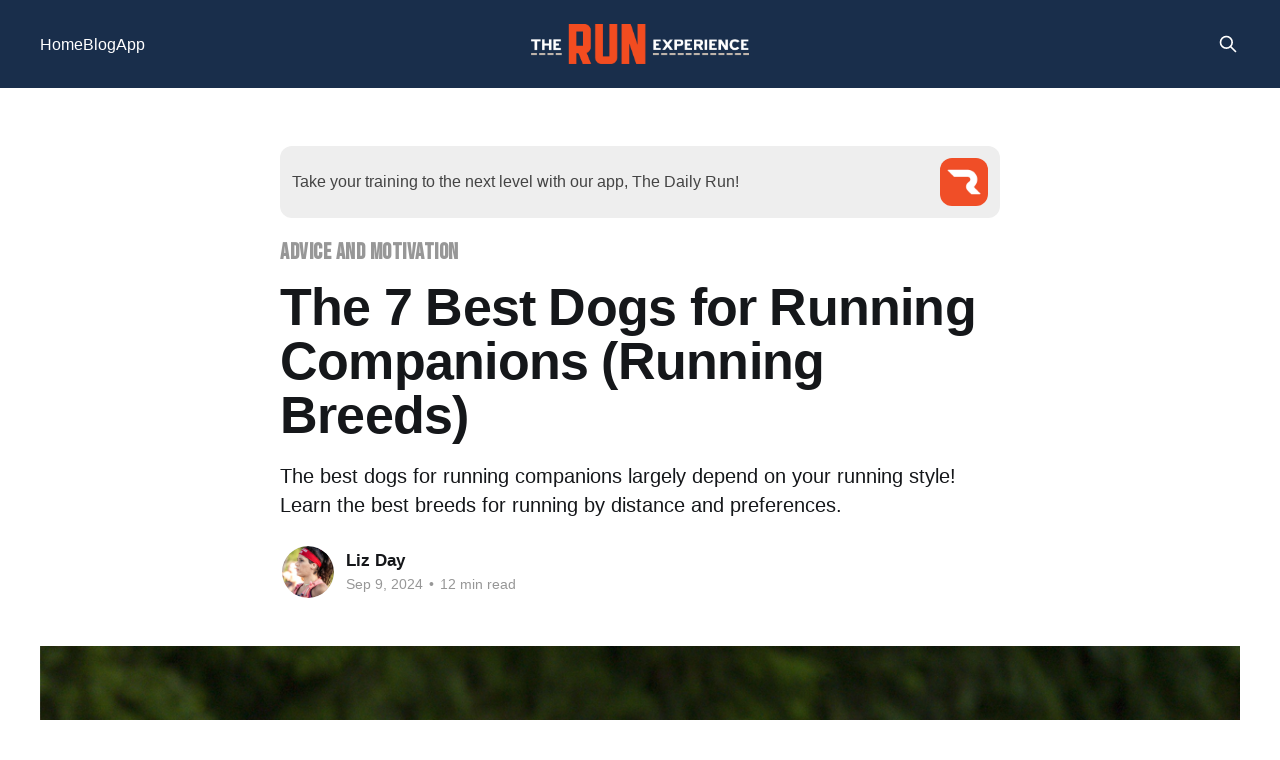

--- FILE ---
content_type: text/html; charset=utf-8
request_url: https://therunexperience.com/the-best-dog-breeds-for-runners/
body_size: 12467
content:
<!DOCTYPE html>
<html lang="en">
<head>

    <title>The 7 Best Dogs for Running Companions (Running Breeds)</title>
    <meta charset="utf-8" />
    <meta http-equiv="X-UA-Compatible" content="IE=edge" />
    <meta name="HandheldFriendly" content="True" />
    <meta name="viewport" content="width=device-width, initial-scale=1.0" />
    
    <link rel="preload" as="style" href="/blog/assets/built/screen.css?v=0c9fdda407" />
    <link rel="preload" as="script" href="/blog/assets/built/casper.js?v=0c9fdda407" />

    <link rel="stylesheet" type="text/css" href="/blog/assets/built/screen.css?v=0c9fdda407" />
    <link rel="stylesheet" type="text/css" href="/blog/assets/built/tre.css?v=0c9fdda407" />

    <link rel="preconnect" href="https://fonts.googleapis.com">
    <link rel="preconnect" href="https://fonts.gstatic.com" crossorigin>
    <link href="https://fonts.googleapis.com/css2?family=Bebas+Neue&display=swap" rel="stylesheet">
    <link href="https://fonts.googleapis.com/css?family=Lato:100,100i,300,300i,400,400i,700,700i,900,900i" rel="stylesheet">


    <meta name="description" content="The best dogs for running companions largely depend on your running style! Learn the best breeds for running by distance and preferences.">
    <link rel="icon" href="https://blog.therunexperience.com/blog/content/images/size/w256h256/2023/07/app_icon_tre.png" type="image/png">
    <link rel="canonical" href="https://therunexperience.com/the-best-dog-breeds-for-runners/">
    <meta name="referrer" content="no-referrer-when-downgrade">
    
    <meta property="og:site_name" content="The Run Experience">
    <meta property="og:type" content="article">
    <meta property="og:title" content="The 7 Best Dogs for Running Companions (Running Breeds)">
    <meta property="og:description" content="The best dogs for running companions largely depend on your running style! Learn the best breeds for running by distance and preferences.">
    <meta property="og:url" content="https://therunexperience.com/the-best-dog-breeds-for-runners/">
    <meta property="og:image" content="https://blog.therunexperience.com/blog/content/images/wordpress/2020/07/Featured-Image-4.png">
    <meta property="article:published_time" content="2024-09-09T21:40:00.000Z">
    <meta property="article:modified_time" content="2024-09-19T17:13:17.000Z">
    <meta property="article:tag" content="Advice and Motivation">
    
    <meta property="article:publisher" content="https://www.facebook.com/therunexperience">
    <meta name="twitter:card" content="summary_large_image">
    <meta name="twitter:title" content="The 7 Best Dogs for Running Companions (Running Breeds)">
    <meta name="twitter:description" content="The best dogs for running companions largely depend on your running style! Learn the best breeds for running by distance and preferences.">
    <meta name="twitter:url" content="https://therunexperience.com/the-best-dog-breeds-for-runners/">
    <meta name="twitter:image" content="https://blog.therunexperience.com/blog/content/images/wordpress/2020/07/Featured-Image-4.png">
    <meta name="twitter:label1" content="Written by">
    <meta name="twitter:data1" content="Liz Day">
    <meta name="twitter:label2" content="Filed under">
    <meta name="twitter:data2" content="Advice and Motivation">
    <meta property="og:image:width" content="1280">
    <meta property="og:image:height" content="720">
    
    <script type="application/ld+json">
{
    "@context": "https://schema.org",
    "@type": "Article",
    "publisher": {
        "@type": "Organization",
        "name": "The Run Experience",
        "url": "https://blog.therunexperience.com/blog/",
        "logo": {
            "@type": "ImageObject",
            "url": "https://blog.therunexperience.com/blog/content/images/2023/07/51047928-0-TRE-Horizontal-RGB-W-2.webp"
        }
    },
    "author": {
        "@type": "Person",
        "name": "Liz Day",
        "image": {
            "@type": "ImageObject",
            "url": "https://secure.gravatar.com/avatar/9d45f02516edc47250e7516e9582bf65?s=512&d=mm&r=g",
            "width": 512,
            "height": 512
        },
        "url": "https://blog.therunexperience.com/blog/author/liz-therunexperience-com/",
        "sameAs": []
    },
    "headline": "The 7 Best Dogs for Running Companions (Running Breeds)",
    "url": "https://blog.therunexperience.com/blog/the-best-dog-breeds-for-runners/",
    "datePublished": "2024-09-09T21:40:00.000Z",
    "dateModified": "2024-09-19T17:13:17.000Z",
    "image": {
        "@type": "ImageObject",
        "url": "https://blog.therunexperience.com/blog/content/images/wordpress/2020/07/Featured-Image-4.png",
        "width": 1280,
        "height": 720
    },
    "keywords": "Advice and Motivation",
    "description": "The best dogs for running companions largely depend on your running style! Learn the best breeds for running by distance and preferences.",
    "mainEntityOfPage": "https://blog.therunexperience.com/blog/the-best-dog-breeds-for-runners/"
}
    </script>

    <meta name="generator" content="Ghost 5.54">
    <link rel="alternate" type="application/rss+xml" title="The Run Experience" href="https://blog.therunexperience.com/blog/rss/">
    
    <script defer src="https://cdn.jsdelivr.net/ghost/sodo-search@~1.1/umd/sodo-search.min.js" data-key="99b1e1342986cb1e614144ea16" data-styles="https://cdn.jsdelivr.net/ghost/sodo-search@~1.1/umd/main.css" data-sodo-search="https://blog.therunexperience.com/blog/" crossorigin="anonymous"></script>
    
    <link href="https://blog.therunexperience.com/blog/webmentions/receive/" rel="webmention">
    <script defer src="/blog/public/cards.min.js?v=0c9fdda407"></script>
    <link rel="stylesheet" type="text/css" href="/blog/public/cards.min.css?v=0c9fdda407">
    <!-- Google Tag Manager -->
<script>(function(w,d,s,l,i){w[l]=w[l]||[];w[l].push({'gtm.start':
new Date().getTime(),event:'gtm.js'});var f=d.getElementsByTagName(s)[0],
j=d.createElement(s),dl=l!='dataLayer'?'&l='+l:'';j.async=true;j.src=
'https://www.googletagmanager.com/gtm.js?id='+i+dl;f.parentNode.insertBefore(j,f);
})(window,document,'script','dataLayer','GTM-MCG34S9V');</script>
<!-- End Google Tag Manager --><style>:root {--ghost-accent-color: #192e4b;}</style>

</head>
<body class="post-template tag-advice-and-motivation tag-hash-wordpress tag-hash-import-2023-07-24-12-46 is-head-middle-logo has-sans-body has-cover">
<div class="viewport">

    <header id="gh-head" class="gh-head outer">
        <div class="gh-head-inner inner">
            <div class="gh-head-brand">
                <a class="gh-head-logo" href="https://blog.therunexperience.com/blog">
                        <img src="https://blog.therunexperience.com/blog/content/images/2023/07/51047928-0-TRE-Horizontal-RGB-W-2.webp" alt="The Run Experience">
                </a>
                <button class="gh-search gh-icon-btn" aria-label="Search this site" data-ghost-search><svg xmlns="http://www.w3.org/2000/svg" fill="none" viewBox="0 0 24 24" stroke="currentColor" stroke-width="2" width="20" height="20"><path stroke-linecap="round" stroke-linejoin="round" d="M21 21l-6-6m2-5a7 7 0 11-14 0 7 7 0 0114 0z"></path></svg></button>
                <button class="gh-burger"></button>
            </div>

            <nav class="gh-head-menu">
                <ul class="nav">
    <li class="nav-home"><a href="https://therunexperience.com">Home</a></li>
    <li class="nav-blog"><a href="https://therunexperience.com/blog">Blog</a></li>
    <li class="nav-app"><a href="https://tre.onelink.me/I8YZ/7485699c">App</a></li>
</ul>

            </nav>

            <div class="gh-head-actions">
                        <button class="gh-search gh-icon-btn" data-ghost-search><svg xmlns="http://www.w3.org/2000/svg" fill="none" viewBox="0 0 24 24" stroke="currentColor" stroke-width="2" width="20" height="20"><path stroke-linecap="round" stroke-linejoin="round" d="M21 21l-6-6m2-5a7 7 0 11-14 0 7 7 0 0114 0z"></path></svg></button>
            </div>
        </div>
    </header>

    <div class="site-content">
        



<main id="site-main" class="site-main">
<article class="article post tag-advice-and-motivation tag-hash-wordpress tag-hash-import-2023-07-24-12-46 ">

    <header class="article-header gh-canvas">

        <div class="tre-app-promo-container">
            <a class="tre-app-promo" href="https://tre.onelink.me/I8YZ/7485699c">
                <span>Take your training to the next level with our app, The Daily Run!</span>
                <img class="app-icon" src="https://blog.therunexperience.com/blog/content/images/size/w256h256/2023/07/app_icon_tre.png" width="48" height="48" alt="The Daily Run by The Run Experience" />
            </a>
        </div>


        <div class="article-tag post-card-tags">
                <span class="post-card-primary-tag">
                    <a href="/blog/tag/advice-and-motivation/">Advice and Motivation</a>
                </span>
        </div>

        <h1 class="article-title">The 7 Best Dogs for Running Companions (Running Breeds)</h1>

            <p class="article-excerpt">The best dogs for running companions largely depend on your running style! Learn the best breeds for running by distance and preferences.</p>

        <div class="article-byline">
        <section class="article-byline-content">

            <ul class="author-list">
                <li class="author-list-item">
                    <a href="/blog/author/liz-therunexperience-com/" class="author-avatar">
                        <img class="author-profile-image" src="https://secure.gravatar.com/avatar/9d45f02516edc47250e7516e9582bf65?s&#x3D;512&amp;d&#x3D;mm&amp;r&#x3D;g" alt="Liz Day" />
                    </a>
                </li>
            </ul>

            <div class="article-byline-meta">
                <h4 class="author-name"><a href="/blog/author/liz-therunexperience-com/">Liz Day</a></h4>
                <div class="byline-meta-content">
                    <time class="byline-meta-date" datetime="2024-09-09">Sep 9, 2024</time>
                        <span class="byline-reading-time"><span class="bull">&bull;</span> 12 min read</span>
                </div>
            </div>

        </section>
        </div>

            <figure class="article-image">
                <img
                    srcset="/blog/content/images/size/w300/wordpress/2020/07/Featured-Image-4.png 300w,
                            /blog/content/images/size/w600/wordpress/2020/07/Featured-Image-4.png 600w,
                            /blog/content/images/size/w1000/wordpress/2020/07/Featured-Image-4.png 1000w,
                            /blog/content/images/size/w2000/wordpress/2020/07/Featured-Image-4.png 2000w"
                    sizes="(min-width: 1400px) 1400px, 92vw"
                    src="/blog/content/images/size/w2000/wordpress/2020/07/Featured-Image-4.png"
                    alt="best dog breeds for runners"
                />
            </figure>

    </header>

    <section class="gh-content gh-canvas">
        <p>Dogs were built to run in packs, just like their ancestor, the wolf. This makes them the perfect running partner. However, when figuring out the best dogs for running companions, there are several factors to take into account—and it starts with dog breeds.</p><p>Whether you're a casual jogger or a marathon maniac, there's a canine companion out there who's ready to match your pace — and maybe even give you a run for your money. From sprints to ultra-distances, we've sniffed out the best dog breeds for every type of runner.</p><p>Below, we’ll get into finding the best dog breeds for running and how to know whether you’re 4-legged friend is built to go long-distance, short-distance, or just for jogs around the park.</p><h2 id="the-best-dogs-for-running-companions">The Best Dogs for Running Companions</h2><p>In this article, we are going to dive into the best dog breeds for whatever distance or running style you gravitate towards. However, remember, these are general observations.</p><p>Just as humans break the mold against their genetics and disposition, the best running dog breeds can as well. You might find one dog breed built for short distances that can go for long days, just as you might find a well-trained running dog for long distances that is built better for sprinting.</p><p><strong>TLDR: Quick List of the Best Running Dogs Breeds:</strong></p><ol><li><strong>Weimaraner:</strong> Best Large Dog Breed for Running</li><li><strong>Dalmatian: </strong>Best for Short-to-Mid Distance Runs</li><li><strong>Vizsla: </strong>Best Dog Breed for Long Distances</li><li><strong>Rhodesian Ridgeback: </strong>Best Running Dog Breed for Half Marathons</li><li><strong>English Springer Spaniel: </strong>Best Running Dog Breed for 10K Distances</li><li><strong>Siberian Husky: </strong>Best Dog Breed for Long Distance Running (Except in Warm Temperatures)</li><li><strong>German Shorthaired Pointer: </strong>Best Small Dog Breed for Long Distance Running</li></ol><h3 id="large-dog-breeds-for-running"><strong>Large Dog Breeds for Running</strong></h3><h4 id="1-weimaraner-the-ideal-companion-for-long-steady-runs">1. Weimaraner: The Ideal Companion for Long, Steady Runs</h4><p>Weimaraners, known for their boundless energy and athletic build, are an excellent choice for runners looking for a long-distance companion. These dogs are not just high-energy—they thrive on physical activity and mental stimulation, making them perfect for those who enjoy longer, more challenging runs.</p><p>Originally bred for hunting large game, Weimaraners have a strong prey drive and remarkable endurance. This background makes them particularly well-suited for running in varied terrains, whether it’s a mountain trail or a suburban path. Their history as hunting dogs means they are not only fast but also have the stamina to maintain a steady pace over long distances.</p><p>The Weimaraner’s sleek, short-haired coat serves a practical purpose by helping them stay cool in warmer weather, making them an ideal choice for runners who live in hotter climates. Their muscular build and strong legs enable them to keep up with even the most enthusiastic runners.</p><p>While they excel at maintaining a consistent, steady pace, Weimaraners are also capable of short bursts of speed. Their versatile nature makes them suitable for various types of runs, from leisurely jogs to more intense interval training.</p><p>Unique to their breed, Weimaraners have webbed paws, an attribute that makes them excellent swimmers. This trait can be particularly beneficial for triathletes looking for a furry training partner who can join them in cross-training activities, including swimming.</p><p>Alongside their physical capabilities, Weimaraners are known for their intelligence and eagerness to please, which makes them highly trainable. They respond well to positive reinforcement and consistent training, making them a good match for runners who are willing to invest time in training their dog for running alongside them.</p><h4 id="2-dalmatian-the-ideal-breed-for-mid-distance-running">2. Dalmatian: The Ideal Breed for Mid-Distance Running</h4><figure class="kg-card kg-image-card"><img src="https://blog.therunexperience.com/blog/content/images/wordpress/2020/07/Image-5.png" class="kg-image" alt="dalmatian" loading="lazy" width="768" height="432" srcset="https://blog.therunexperience.com/blog/content/images/size/w600/wordpress/2020/07/Image-5.png 600w, https://blog.therunexperience.com/blog/content/images/wordpress/2020/07/Image-5.png 768w" sizes="(min-width: 720px) 720px"></figure><p>Dalmatians are not only known for their distinctive spotted coat but also for their robust energy levels and sturdy build, making them excellent companions for mid-distance running, such as 10Ks. These dogs are agile, fast, and have a historic background that lends itself well to active lifestyles.</p><p>Historically known as carriage dogs, Dalmatians have a natural affinity for running and enduring long distances at a steady pace. Their role in accompanying horse-drawn carriages means they are genetically predisposed to running alongside a partner, an attribute that translates well into running beside a human.</p><p>Dalmatians possess a muscular and athletic body, enabling them to handle different types of terrains with ease. Whether it’s a paved road or a rugged trail, their strong legs and sturdy frame allow them to navigate various landscapes comfortably.</p><p>While Dalmatians are best suited for short to mid-distance runs, their stamina and speed can be adapted to the runner’s needs. They are capable of sustaining a brisk pace, making them suitable for runners who prefer a more vigorous and challenging routine.</p><p>Given their high energy levels, Dalmatians require regular exercise and mental stimulation. They are intelligent and respond well to training, which is essential to ensure they remain well-behaved and focused during runs. A well-exercised Dalmatian is also a well-behaved pet in the home.</p><h4 id="3-vizsla-a-premier-breed-for-endurance-running">3. Vizsla: A Premier Breed for Endurance Running</h4><figure class="kg-card kg-image-card"><img src="https://blog.therunexperience.com/blog/content/images/wordpress/2020/07/Image-3-13.png" class="kg-image" alt="vizsla" loading="lazy" width="768" height="432" srcset="https://blog.therunexperience.com/blog/content/images/size/w600/wordpress/2020/07/Image-3-13.png 600w, https://blog.therunexperience.com/blog/content/images/wordpress/2020/07/Image-3-13.png 768w" sizes="(min-width: 720px) 720px"></figure><p>The Vizsla, a medium to large-sized breed, stands out as an exemplary companion for long-distance runners, especially those who lean towards half-marathon to marathon distances. Their remarkable energy levels and endurance make them ideal for those who seek a canine partner for extended running sessions.</p><p>Vizslas are built for endurance. These dogs have a lean yet muscular build, enabling them to cover long distances without tiring quickly. This trait is a significant advantage for runners who engage in prolonged and intensive training sessions.</p><p>The Vizsla's short-haired coat is ideal for maintaining a comfortable body temperature during runs, making them well-suited for various weather conditions. Despite their short coat, they can handle cooler temperatures with the right protective gear but thrive in moderate climates.</p><p>Their agility and keen senses make them excellent trail running partners. Vizslas are attentive to their surroundings, which can be an asset for runners who explore diverse outdoor environments.</p><p>While Vizslas are natural long-distance runners, it's important to build their endurance gradually, just like human runners. Proper training, coupled with regular veterinary check-ups, ensures that they remain healthy and fit for the physical demands of endurance running.</p><h4 id="any-downsides-to-larger-breeds"><strong>Any downsides to larger breeds?</strong></h4><p>The only major downside to larger breeds is that they can be predisposed to ailments such as hip dysplasia.</p><h3 id="medium-sized-dog-breeds-for-running"><strong>Medium-Sized Dog Breeds for Running</strong></h3><p>These dogs tend to be best for longer bouts given their smaller stature compared to large dog breeds.</p><h4 id="4-rhodesian-ridgeback-the-ideal-breed-for-marathon-training">4. Rhodesian Ridgeback: <strong>The Ideal Breed for Marathon Training</strong></h4><p>The Rhodesian Ridgeback is a robust and athletic breed, well-suited for runners who engage in marathon training or long-distance running. Originally bred to hunt lions in South Africa, these dogs have a unique combination of strength, endurance, and speed.</p><p>The Ridgeback's lineage as a lion hunter speaks to their incredible stamina and resilience. They possess the strength and endurance required for long, challenging runs, making them perfect companions for marathon runners or those who enjoy lengthy trail runs.</p><p>Despite their size, Rhodesian Ridgebacks are surprisingly agile and can adapt their pace to match their running partner. They are just as comfortable on a slow, steady run as they are picking up the pace for more vigorous training sessions.</p><p>The breed's most notable feature is the “ridge” of hair along their spine, running in the opposite direction to the rest of their coat. This, along with their well-muscled build and athletic form, equips them for various running terrains and conditions.</p><p>Generally healthy, Rhodesian Ridgebacks can be prone to certain conditions like hip dysplasia, which is common in larger breeds. Regular veterinary check-ups and a balanced exercise regimen are important to maintain their health and fitness.</p><h4 id="5-english-springer-spaniel-a-versatile-companion-for-mid-distance-running">5. English Springer Spaniel: A Versatile Companion for Mid-Distance Running</h4><figure class="kg-card kg-image-card"><img src="https://blog.therunexperience.com/blog/content/images/wordpress/2020/07/Image-1-14.png" class="kg-image" alt="spaniel" loading="lazy" width="768" height="432" srcset="https://blog.therunexperience.com/blog/content/images/size/w600/wordpress/2020/07/Image-1-14.png 600w, https://blog.therunexperience.com/blog/content/images/wordpress/2020/07/Image-1-14.png 768w" sizes="(min-width: 720px) 720px"></figure><p>The English Springer Spaniel, a medium-sized breed known for its agility, endurance, and energetic nature, is an excellent choice for runners who focus on mid-distance runs like 10Ks or potentially even half-marathons. This breed's combination of power and endurance makes it a versatile running companion.</p><p>As a hunting and sporting breed, English Springer Spaniels are naturally high-energy dogs. They thrive on physical activity and enjoy being engaged, which makes them enthusiastic running partners. Their zest for exercise can be motivating for runners, adding an element of joy and playfulness to each run.</p><p>Springer Spaniels possess a unique blend of endurance and agility, which is ideal for varied running conditions. They can maintain a steady pace over a considerable distance, and their agility is beneficial for navigating different terrains, making them perfect for trail running as well as road running.</p><p>They have a strong, muscular build that provides power, yet they are compact enough to be agile and quick. This physical makeup contributes to their ability to handle longer runs without tiring easily, while also being capable of short bursts of speed.</p><p>It's important to note that English Springer Spaniels are happiest when they have a job to do or are engaged in activity. Regular running provides them with a sense of purpose and fulfillment. However, due to their hunting instincts, leash training and a strong recall are essential, especially for trail running.</p><h4 id="6-siberian-husky-the-ultimate-breed-for-cold-weather">6. Siberian Husky: The Ultimate Breed for Cold Weather</h4><figure class="kg-card kg-image-card"><img src="https://blog.therunexperience.com/blog/content/images/wordpress/2020/07/Image-4-1.png" class="kg-image" alt="husky" loading="lazy" width="768" height="432" srcset="https://blog.therunexperience.com/blog/content/images/size/w600/wordpress/2020/07/Image-4-1.png 600w, https://blog.therunexperience.com/blog/content/images/wordpress/2020/07/Image-4-1.png 768w" sizes="(min-width: 720px) 720px"></figure><p>Siberian Huskies are renowned for their endurance and resilience, especially in cold climates, making them exceptional companions for long-distance running, particularly in snowy conditions. Their sled-dog heritage equips them with a remarkable capacity for endurance running.</p><p>Huskies are naturally high-energy dogs that were bred to pull sleds over long distances in arctic environments. This background gives them an extraordinary ability to endure long periods of physical activity, making them ideal for distance running, especially in colder weather.</p><p>Their thick, double-layered coat is designed to keep them warm in extremely cold temperatures, allowing them to excel in winter running. For runners who enjoy training in snowy or cold conditions, a Husky can be the perfect running partner.</p><p>While they thrive in the cold, Huskies can adapt to warmer climates, though it's essential to take precautions during runs. In warmer weather, they require shorter runs with plenty of water and opportunities to cool down, making them less ideal for long runs in hot conditions.</p><p>Huskies are independent and intelligent but can sometimes be stubborn, making consistent training important. Early socialization and training are crucial in managing their independent streak and ensuring they are well-behaved and responsive during runs.</p><p>Due to their high energy levels, Huskies need ample exercise to prevent boredom and destructive behavior. Regular running provides an excellent outlet for their energy, keeping them mentally and physically stimulated.</p><h4 id="7-german-shorthaired-pointer-an-ideal-partner-for-energetic-long-distance-running">7. German Shorthaired Pointer: An Ideal Partner for Energetic Long-Distance Running</h4><figure class="kg-card kg-image-card"><img src="https://blog.therunexperience.com/blog/content/images/wordpress/2020/07/Image-2-12.png" class="kg-image" alt="german shorthaired pointer" loading="lazy" width="768" height="432" srcset="https://blog.therunexperience.com/blog/content/images/size/w600/wordpress/2020/07/Image-2-12.png 600w, https://blog.therunexperience.com/blog/content/images/wordpress/2020/07/Image-2-12.png 768w" sizes="(min-width: 720px) 720px"></figure><p>The German Shorthaired Pointer, often abbreviated as GSP, is a breed celebrated for its high energy, stamina, and agility, making it an excellent match for runners, especially those interested in long-distance running. Their versatile nature and athletic build offer a perfect blend for various running styles.</p><p>German Shorthaired Pointers are known for their boundless energy and endurance, traits that make them ideal for long and challenging runs. They are well-suited for distance running, thriving on the physical and mental stimulation it provides.</p><p>Whether you’re training for a marathon, enjoying a trail run, or going for a quick jog, the German Shorthaired Pointer can match your pace and intensity. They are equally adept at maintaining a steady pace for long runs as they are at engaging in more vigorous sprinting sessions.</p><p>As with any high-energy breed, the German Shorthaired Pointer requires regular and vigorous exercise to stay happy and healthy. Without adequate physical activity, they can become restless or exhibit behavioral issues. Additionally, their short coat provides minimal insulation, so they may require protective gear in colder climates.</p><h2 id="adopt-a-good-running-dog">Adopt a Good Running Dog</h2><p>We here at TRE always recommend checking out your local shelter when you are ready to select a good running dog to join your family. Most shelters are overrun with dogs that are perfectly fit to join a family. You may find just what you are looking for in a “mutt,” as they tend to be the best of all worlds with fewer health issues compared to the full breeds.</p><p>And remember, just like us, dogs will need food and water for longer runs over 45 minutes. Always remember to bring water for both you and your dog. You can even have your dog carry her/his own water! You can purchase dog hydration packs such as <a href="https://www.amazon.com/Daypak-Backpack-Hiking-Outward-Hound/dp/B00MNSLNF8/ref=sr_1_8?dchild=1&keywords=outward+hound+hiking+and+running+backpack+for+dog&qid=1594386695&sr=8-8&ref=blog.therunexperience.com">this one</a> or this <a href="https://ultimatedirection.com/dog-vest/?sku=1038&gclid=Cj0KCQjwo6D4BRDgARIsAA6uN18wslygu0YnKZb_pvz4UEMj20pXYA08zDky446bkAj8BseRQQdMaZAaAoVfEALw_wcB&ref=blog.therunexperience.com">one</a>.</p><h2 id="remember-dogs-need-running-training-too"><strong>Remember, Dogs Need Running Training too!</strong></h2><p>Although we have created a list of running dog breeds bred with traits that easily translate to running, dogs need running training, just as humans do. So, even if you are an experienced ultra runner, don’t expect your new pup to crush 26.2 with you right off the bat.</p><p><strong>Even the best running dog breeds need training.</strong></p><p>Allow yourself time to train your dog and get him/her used to running and walking with a leash. The dog must learn to run beside you, not in front of you or behind you. You are taking the dog for a run, not the other way around! You are the leader here and the dog will innately want to follow you.</p><p>If you opt for a puppy versus an adult, talk with your veterinarian about your dog’s best age to start running. Generally, you shouldn’t start running with your puppy until he/she is six months, because it might affect their growing joints and muscles.</p><h3 id="choosing-your-dog">Choosing Your Dog</h3><p>When selecting your dog, it is important to match that dog’s energy levels to your own. The “long-distance” or hunting dogs listed were bred for high energy which can consist of 8 hours or more of running and sniffing out game.</p><p>If you are training strictly for a 5K, a “high energy” dog is not likely to be a great training partner for you. For that training, you want more of a medium-energy dog. If you are feeling pooped after a training run, you want that dog to be pooped as well.</p><p>In fact, most behavior problems that arise in dogs are due to lack of energy expenditure by the owner (not for a lack of love…who knew?!). If their energy is not fully drained on a daily basis, dogs use extra energy to do other things such as, oh I don’t know, ruin your furniture, your favorite stilettos, or your drywall.</p><p>Or they may take a different route and pace uncontrollably, or just exhibit general stress. Finding a dog that matches your energy level will lead to a long happy life for the dog and a strong everlasting bond between.</p><h2 id="tips-for-selecting-the-best-dog-for-runners"><strong>Tips for Selecting the Best Dog for Runners</strong></h2><p>Selecting the best energy style of dog for you will take some patience. Not all dogs fit neatly into one energy category. And how dogs behave as puppies might not be indicative of their true energy level. A dog might be jumping around when you first meet them at the shelter, but they might not actually be a high energy dog.</p><p>And on that note, when selecting a dog or puppy, be sure to wait for everyone (including yourself) to calm down, and refrain from using a high pitched voice. The high energy in your voice will only excite the dog more, making it harder for the dog, and the dogs around, to calm down.</p><p>Dogs communicate through body language, energy, and smell. You want the dog to see you as a “pack leader.” Most pack leaders have high energy but are simultaneously calm and assertive. Taking the time to calm yourself will help the dog match your calm energy.</p><h2 id="essential-equipment-for-running-with-your-dog">Essential Equipment for Running with Your Dog</h2><p>So you've found your perfect furry running buddy — awesome! Now it's time to gear up. Just like us humans need the right shoes and gear, our four-legged friends have their own equipment needs. Let's break down the essentials that'll keep your runs safe, comfortable, and fun for both you and your pup.</p><ul><li><strong>Hands-free leashes</strong>: Ditch that regular leash and go hands-free! These leashes clip around your waist, giving you freedom of movement and better control. Plus, they help distribute any pulling force across your body instead of just your arm — your shoulders will thank you later!</li><li><strong>Collapsible water bowls</strong>: Staying hydrated is crucial for both you and your dog. A lightweight, collapsible water bowl is a game-changer. They're easy to carry and quick to set up when it's time for a water break. Remember, if you're thirsty, chances are your dog is too!</li><li><strong>Paw protection</strong>: Different terrains can be tough on your dog's paws. For hot pavement, snowy conditions, or rough trails, consider getting some dog booties. They might look a bit silly, but they'll protect those precious paws from burns, cuts, and irritants. Just be prepared for some hilarious high-stepping when your dog first tries them on!</li><li><strong>Cooling vests</strong>: For our friends in warmer climates, a cooling vest can be a lifesaver (literally). These vests use evaporative cooling to keep your dog's core temperature down during those sweltering summer runs.</li><li><strong>Reflective gear</strong>: If you're running in low-light conditions, make sure both you and your dog are visible. Reflective harnesses, collars, or even clip-on LED lights will help keep you both safe and seen.</li><li><strong>Treat pouch</strong>: A small, hands-free treat pouch is great for positive reinforcement during your runs. It's perfect for rewarding good behavior or giving your pup a little energy boost on longer outings.</li><li><strong>Poop bags and holder</strong>: Let's face it — when you gotta go, you gotta go. Be a responsible runner and always clean up after your dog. A poop bag holder that attaches to your leash or running belt keeps bags handy and your hands free.</li></ul><p>Remember, not all gear works for every dog or every runner. It might take some trial and error to find what works best for you and your furry friend. And hey, half the fun is in the journey, right? So gear up, get out there, and happy trails to you and your four-legged running buddy!</p><h2 id="choose-one-of-the-best-dog-breeds-for-running">Choose One of the Best Dog Breeds for Running</h2><p>Finding the right running dog breed will play a big part in your training and your pup’s happiness. Choose the wrong dog, and they won’t want to go out and train for hours on end with you. Choose the right one, and you might have just found your new best friend.<br><br></p>
    </section>


</article>
</main>




            <aside class="read-more-wrap outer">
                <div class="read-more inner">
                        
<article class="post-card post">

    <a class="post-card-image-link" href="/blog/should-i-run-every-day/">

        <img class="post-card-image"
            srcset="/blog/content/images/size/w300/wordpress/2019/08/Featured-Image.png 300w,
                    /blog/content/images/size/w600/wordpress/2019/08/Featured-Image.png 600w,
                    /blog/content/images/size/w1000/wordpress/2019/08/Featured-Image.png 1000w,
                    /blog/content/images/size/w2000/wordpress/2019/08/Featured-Image.png 2000w"
            sizes="(max-width: 1000px) 400px, 800px"
            src="/blog/content/images/size/w600/wordpress/2019/08/Featured-Image.png"
            alt="should I run every day?"
            loading="lazy"
        />


    </a>

    <div class="post-card-content">

        <a class="post-card-content-link" href="/blog/should-i-run-every-day/">
            <header class="post-card-header">
                <div class="post-card-tags">
                </div>
                <h2 class="post-card-title">
                    Should You Run Every Day? Benefits &amp; Risks of Running Daily
                </h2>
            </header>
                <div class="post-card-excerpt">Should you run every day? Running every day has proven health benefits but can be risky for injuries—rest days & cross-training are key.</div>
        </a>

        <footer class="post-card-meta">
            <time class="post-card-meta-date" datetime="2024-10-21">Oct 21, 2024</time>
                <span class="post-card-meta-length">9 min read</span>
        </footer>

    </div>

</article>
                        
<article class="post-card post">

    <a class="post-card-image-link" href="/blog/how-to-increase-running-stamina-with-6-simple-tips/">

        <img class="post-card-image"
            srcset="/blog/content/images/size/w300/wordpress/2019/08/running-stamina-FI.png 300w,
                    /blog/content/images/size/w600/wordpress/2019/08/running-stamina-FI.png 600w,
                    /blog/content/images/size/w1000/wordpress/2019/08/running-stamina-FI.png 1000w,
                    /blog/content/images/size/w2000/wordpress/2019/08/running-stamina-FI.png 2000w"
            sizes="(max-width: 1000px) 400px, 800px"
            src="/blog/content/images/size/w600/wordpress/2019/08/running-stamina-FI.png"
            alt="man running in the mountains"
            loading="lazy"
        />


    </a>

    <div class="post-card-content">

        <a class="post-card-content-link" href="/blog/how-to-increase-running-stamina-with-6-simple-tips/">
            <header class="post-card-header">
                <div class="post-card-tags">
                </div>
                <h2 class="post-card-title">
                    How to Increase Running Stamina: 11+ Tips to Build Endurance
                </h2>
            </header>
                <div class="post-card-excerpt">Want to run longer without burning out? Get coach-approved tips for building running stamina, whether you're new to running or racing regularly.</div>
        </a>

        <footer class="post-card-meta">
            <time class="post-card-meta-date" datetime="2024-10-20">Oct 20, 2024</time>
                <span class="post-card-meta-length">12 min read</span>
        </footer>

    </div>

</article>
                        
<article class="post-card post">

    <a class="post-card-image-link" href="/blog/10-benefits-of-running-according-to-science/">

        <img class="post-card-image"
            srcset="/blog/content/images/size/w300/wordpress/2021/01/Featured-Image-1-1.png 300w,
                    /blog/content/images/size/w600/wordpress/2021/01/Featured-Image-1-1.png 600w,
                    /blog/content/images/size/w1000/wordpress/2021/01/Featured-Image-1-1.png 1000w,
                    /blog/content/images/size/w2000/wordpress/2021/01/Featured-Image-1-1.png 2000w"
            sizes="(max-width: 1000px) 400px, 800px"
            src="/blog/content/images/size/w600/wordpress/2021/01/Featured-Image-1-1.png"
            alt="health benefits of running"
            loading="lazy"
        />


    </a>

    <div class="post-card-content">

        <a class="post-card-content-link" href="/blog/10-benefits-of-running-according-to-science/">
            <header class="post-card-header">
                <div class="post-card-tags">
                </div>
                <h2 class="post-card-title">
                    29+ Scientific Benefits of Running (for Men, Women &amp; Everyone)
                </h2>
            </header>
                <div class="post-card-excerpt">Discover the surprising science-backed benefits of running, from brain boosting to disease fighting. See why running is more than just burning calories.</div>
        </a>

        <footer class="post-card-meta">
            <time class="post-card-meta-date" datetime="2024-10-19">Oct 19, 2024</time>
                <span class="post-card-meta-length">14 min read</span>
        </footer>

    </div>

</article>
                </div>
            </aside>



    </div>

    <footer class="site-footer outer">
        <div class="inner">
            <section class="copyright"><a href="https://blog.therunexperience.com/blog">The Run Experience</a> &copy; 2026</section>
            <nav class="site-footer-nav">
		<div class="footer-social">
			<a href="https://www.youtube.com/therunexperience"><img src="https://blog.therunexperience.com/blog/content/images/icons/bw_ico_yt.png" width="32" height="32" alt="Youtube" /></a>
			<a href="https://www.facebook.com/therunexperience"><img src="https://blog.therunexperience.com/blog/content/images/icons/bw_ico_fb.png" width="32" height="32" alt="Facebook" /></a>
			<a href="https://www.instagram.com/therunexperience"><img src="https://blog.therunexperience.com/blog/content/images/icons/bw_ico_ig.png" width="32" height="32" alt="Instagram" /></a>
                </div>
	    </nav>
            <div class="gh-powered-by"><a href="https://ongolabs.com/utm_media=referral&utm_source=blog.therunexperience.com&utm_campaign=powered_by_ongo" target="_blank" rel="noopener">Powered by Ongo</a></div>
        </div>
    </footer>

</div>


<script
    src="https://code.jquery.com/jquery-3.5.1.min.js"
    integrity="sha256-9/aliU8dGd2tb6OSsuzixeV4y/faTqgFtohetphbbj0="
    crossorigin="anonymous">
</script>
<script src="/blog/assets/built/casper.js?v=0c9fdda407"></script>
<script>
$(document).ready(function () {
    // Mobile Menu Trigger
    $('.gh-burger').click(function () {
        $('body').toggleClass('gh-head-open');
    });
    // FitVids - Makes video embeds responsive
    $(".gh-content").fitVids();
});
</script>

<!-- Google Tag Manager (noscript) -->
<noscript><iframe src="https://www.googletagmanager.com/ns.html?id=GTM-MCG34S9V"
height="0" width="0" style="display:none;visibility:hidden"></iframe></noscript>
<!-- End Google Tag Manager (noscript) -->

</body>
</html>


--- FILE ---
content_type: text/css; charset=UTF-8
request_url: https://therunexperience.com/blog/assets/built/tre.css?v=0c9fdda407
body_size: 425
content:
.has-cover .site-header-content {
    min-height: 360px;
}

.tre-caps, .post-card-primary-tag {
    font-family: 'Bebas Neue', sans-serif;
    text-transform: uppercase;
}

.post-card-primary-tag {
    font-size: 1.4em;
    letter-spacing: 0.5px;
}

.tre-app-promo {
    display: flex;
    flex-direction: row;
    justify-content: space-between;
    align-items: center;
    margin: auto;
    margin-bottom: 24px;
    padding: 12px;
    font-size: 12pt;
    font-weight: 400;
    border-radius: 12px;
    background-color: #eee;
    color: #444;
    text-decoration: none;
    max-width: 720px;
}

.tre-app-promo .app-icon {
    border-radius: 12px;
}

.hs-main-font-element {
    text-align: center;
}

.hs-main-font-element h3 {
    font-family: 'Bebas Neue', sans-serif;
    text-transform: uppercase;
    margin-top: 0px;
    margin-bottom: 12px;
}

.hbspt-form {
    display: flex;
    flex-direction: column;
    justify-content: center;
    align-items: center;
    margin: auto;
    padding: 24px;
    font-size: 12pt;
    line-height: 1.1em;
    background-color: #eee;
    border-radius: 0px;
    color: #444;
    max-width: 720px;
}

.hs-form-field, .hs-submit {
    display: flex;
    flex-direction: column;
    justify-content: center;
    align-items: center;
    margin: auto;
    margin-top: 12px;
}

.hs-form-field label {
    font-size: 12pt;
    padding: 4px;
}

.hs-form-field .input input {
    font-size: 12pt;
    min-width: 280px;
    padding: 12px;
    border-width: 0px;
}

.hs-button {
    font-family: 'Bebas Neue', sans-serif;
    font-size: 14pt;
    font-weight: bold;
    text-transform: uppercase;
    padding: 12px;
    background-color: #f34931;
    color: #fff;
    border-radius: 0px;
    border-width: 0px;
}

.footer-social {
    display: flex;
    flex-direction: row;
    justify-content: center;
    align-items: center;
}
